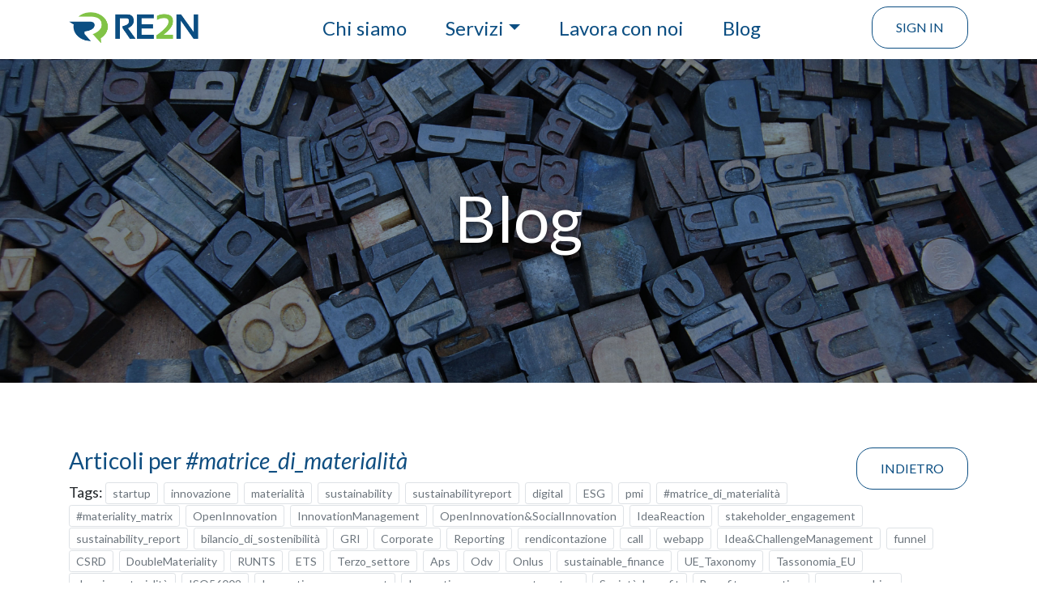

--- FILE ---
content_type: text/html; charset=utf-8
request_url: http://re2n.com/blogs/post_tagged_by/%23matrice_di_materialit%C3%A0
body_size: 6197
content:
<!DOCTYPE html>
<html>
  <head>

  <meta name="viewport" content="width=device-width, initial-scale=1.0">
  <meta http-equiv="X-UA-Compatible" content="IE=edge" />
  <meta charset="UTF-8">
  <meta content="width=device-width, initial-scale=1" name="viewport" />
  <meta name="title" content="RE-TUNING BUSINESS AND COMMUNITIES">
  <meta name="description" content='In Re2n ogni giorno immaginiamo nuovi percorsi per \"ri-sintonizzare\" le aziende e le comunità e aiutarle a divenire sempre più sostenibili e innovative grazie a tool e soluzioni digitali che rafforzano il coinvolgimento degli stakeholder, abilitano l’innovazione sostenibile e misurano gli impatti generati.'>
  <meta name="keywords" content="Digital solution innovazione sostenibile sostenibilità reporting stakeholder engagement ecosistemi">
  <meta name="author" content="Re2n">
  <meta name="copyright" content="Re2n">
  <meta http-equiv="Reply-to" content="info@re2n.com">
  <meta http-equiv="content-language" content="IT">
  <meta http-equiv="Content-Type" content="text/html; iso-8859-1">
  <meta name="robots" content="INDEX,FOLLOW">
  <meta name="creation_Date" content="01/28/2020">
  <meta name="revisit-after" content="7 days">
  <meta name="facebook-domain-verification" content="b3icr7b7jythx4egs35gjoy1aqzsn5" />  
  <meta content="authenticity_token" name="csrf-param" />
<meta content="96hCTn8OgpnQJCj6V7Nvdohldi/zaSvg+y+ejZDumlQ=" name="csrf-token" />
  <title>Re2n</title>

  <link 
    rel="stylesheet" 
    href="https://stackpath.bootstrapcdn.com/bootstrap/4.4.1/css/bootstrap.min.css" 
    integrity="sha384-Vkoo8x4CGsO3+Hhxv8T/Q5PaXtkKtu6ug5TOeNV6gBiFeWPGFN9MuhOf23Q9Ifjh" 
    crossorigin="anonymous">
  
  <link 
    rel="stylesheet" 
    href="https://afeld.github.io/emoji-css/emoji.css">


  <link href="https://fonts.googleapis.com/css?family=Lato:300,400,700,300italic,400italic,700italic" rel="stylesheet" type="text/css">
  <link href="/landing/css/landing-page.min.css" rel="stylesheet">
  <link href="/landing/vendor/simple-line-icons/css/simple-line-icons.css" rel="stylesheet" type="text/css">
  <link rel="stylesheet" type="text/css" media="screen" href="/layout/css/tim/select2.css">

  <link rel="stylesheet" href="https://cdnjs.cloudflare.com/ajax/libs/font-awesome/5.15.2/css/all.min.css" integrity="sha512-HK5fgLBL+xu6dm/Ii3z4xhlSUyZgTT9tuc/hSrtw6uzJOvgRr2a9jyxxT1ely+B+xFAmJKVSTbpM/CuL7qxO8w==" crossorigin="anonymous" />
  <link rel="stylesheet" type="text/css" media="screen" href="/layout/css/re2n/social-share-button.css">  
  <link rel="stylesheet" type="text/css" media="screen" href="/layout/css/re2n/blog.css">
  
  <script type="text/javascript">
//<![CDATA[
window.gon={};gon.users_base_url="http://users.re2n.com";
//]]>
</script>


  <script>
    (function(i,s,o,g,r,a,m){i['GoogleAnalyticsObject']=r;i[r]=i[r]||function(){
    (i[r].q=i[r].q||[]).push(arguments)},i[r].l=1*new Date();a=s.createElement(o),
    m=s.getElementsByTagName(o)[0];a.async=1;a.src=g;m.parentNode.insertBefore(a,m)
    })(window,document,'script','//www.google-analytics.com/analytics.js','ga');

    ga('create', 'UA-68705639-1', 'auto');
    ga('send', 'pageview');

  </script>

  <!-- Meta Pixel Code -->
  <script>
    !function(f,b,e,v,n,t,s)
    {if(f.fbq)return;n=f.fbq=function(){n.callMethod?
    n.callMethod.apply(n,arguments):n.queue.push(arguments)};
    if(!f._fbq)f._fbq=n;n.push=n;n.loaded=!0;n.version='2.0';
    n.queue=[];t=b.createElement(e);t.async=!0;
    t.src=v;s=b.getElementsByTagName(e)[0];
    s.parentNode.insertBefore(t,s)}(window, document,'script',
    'https://connect.facebook.net/en_US/fbevents.js');
    fbq('init', '958100244834265');
    fbq('track', 'PageView');
  </script>
  <noscript><img height="1" width="1" style="display:none"
  src="https://www.facebook.com/tr?id=958100244834265&ev=PageView&noscript=1"
  /></noscript>
  <!-- End Meta Pixel Code -->

  <script
    src="https://code.jquery.com/jquery-3.4.1.min.js"
    integrity="sha256-CSXorXvZcTkaix6Yvo6HppcZGetbYMGWSFlBw8HfCJo="
    crossorigin="anonymous">
  </script>
  <script src="https://cdnjs.cloudflare.com/ajax/libs/jquery-ujs/1.2.2/rails.min.js" integrity="sha256-BbyWhCn0G+F6xbWJ2pcI5LnnpsnpSzyjJNVtl7ABp+M=" crossorigin="anonymous"></script>
  
  <script
    src="https://cdn.jsdelivr.net/npm/popper.js@1.16.0/dist/umd/popper.min.js" 
    integrity="sha384-Q6E9RHvbIyZFJoft+2mJbHaEWldlvI9IOYy5n3zV9zzTtmI3UksdQRVvoxMfooAo" 
    crossorigin="anonymous">
  </script>
  
  <script 
    src="https://stackpath.bootstrapcdn.com/bootstrap/4.4.1/js/bootstrap.min.js" 
    integrity="sha384-wfSDF2E50Y2D1uUdj0O3uMBJnjuUD4Ih7YwaYd1iqfktj0Uod8GCExl3Og8ifwB6" 
    crossorigin="anonymous">
  </script>
  
  <script
    src="https://code.jquery.com/ui/1.12.1/jquery-ui.min.js"
    integrity="sha256-VazP97ZCwtekAsvgPBSUwPFKdrwD3unUfSGVYrahUqU="
    crossorigin="anonymous">
  </script>

  <script src="https://cdnjs.cloudflare.com/ajax/libs/font-awesome/5.15.2/js/all.min.js" integrity="sha512-UwcC/iaz5ziHX7V6LjSKaXgCuRRqbTp1QHpbOJ4l1nw2/boCfZ2KlFIqBUA/uRVF0onbREnY9do8rM/uT/ilqw==" crossorigin="anonymous"></script>

  <script type="text/javascript">
    var _iub = _iub || [];
    _iub.csConfiguration = {
      lang: "it",
      siteId: 1783447, //use your siteId
      cookiePolicyId: 15215773, //use your cookiePolicyId
      cookiePolicyUrl: '/cookie',
      cookiePolicyInOtherWindow : false,
      consentOnScroll: false,
      gdprAppliesGlobally: false,
      countryDetection: true,
      logLevel: 'debug',
      banner: {
        "position": "float-bottom-center",
        "acceptButtonDisplay": true,
        "customizeButtonDisplay": false
      },
    };
  </script>




  <script type="text/javascript" src="//cdn.iubenda.com/cs/iubenda_cs.js" charset="UTF-8" async></script>

  <script src="/layout/js/tim/select2.js"></script>
  <script src="https://cdn.ckeditor.com/4.15.0/full/ckeditor.js"></script>
  <script src="/assets/application_re2n-b9aa83b947b56c1dcb4ee5b1f5796a30.js"></script>
</head>



		<!-- Navigation -->
<nav class="navbar navbar-expand-lg navbar-light fixed-top bg-white">
  <div class="container">
    <a class="navbar-brand" href="/">
      <img class="" src="/landing/re2n_logo/re2n_logo.png" alt="re2n" style="width: 160px;" />
    </a>
    <button class="navbar-toggler border-0" type="button" data-toggle="collapse" data-target="#navbarNav"
      aria-controls="navbarNav" aria-expanded="false" aria-label="Toggle navigation">
      <span class="navbar-toggler-icon"></span>
    </button>
    <div class="collapse navbar-collapse" id="navbarNav">
      <ul class="navbar-nav ml-auto">
        <li class="nav-item"><a class="nav-link" href="/welcome#chi-siamo">Chi siamo</a></li>
        <li class="nav-item dropdown">
          <a class="nav-link dropdown-toggle" id="navbardrop" type="button" data-toggle="dropdown">Servizi</a>
          <div class="dropdown-menu border-0 shadow-sm">
            <a class="dropdown-item" href="/digital-solution">Digital Materiality Assessment</a>
            <a class="dropdown-item" href="/stakeholder-management">Continuous Stakeholder Engagement</a>
            <a class="dropdown-item" href="/reporting-sostenibilita">Reporting di sostenibilità</a>
            <a class="dropdown-item" href="/open-innovation">Idea e Challenge Management</a>
            <a class="dropdown-item" href="/innovation-ecosystem">Innovation Ecosystem</a>
          </div>
        </li>
        <li class="nav-item">
          <a class="nav-link" href="/job">Lavora con noi</a>
        </li>
        <li class="nav-item">
          <a class="nav-link" href="/blogs">Blog</a>
        </li>
      <!-- social -->
        <!-- <div class="d-none">
        <li class="list-inline-item"><a href="https://www.facebook.com/re2nsrl" class="nav-link" target="_blank"><i class="fab fa-facebook-f fa-fw"></i></a></li>
        <li class="list-inline-item"><a href="https://twitter.com/re2n_info" class="nav-link" target="_blank"><i class="fab fa-twitter fa-fw"></i></a></li>
        <li class="list-inline-item mr-3"><a href="https://www.linkedin.com/company/re2n-srl/?originalSubdomain=it" class="nav-link" target="_blank"><i class="fab fa-linkedin-in fa-fw"></i></a></li> 
        <div> -->
      <!-- end social -->
      </ul>
      <div class="ml-auto py-2 py-md-0">
      <a class="btn btn-outline-primary" href="/users/auth/orbita">Sign In</a>
    </div>
    </div>
  </div>
</nav>

  <body>
    <div class="jumbotron text-white jumbotron-image  align-items-center d-flex" style="background-image: url('../../landing/img/blog.jpg');">
  <div class="container text-center">
    <h1 class="">Blog</h1>
  </div>
</div>

<section class="section">
  <div class="container py-5">
    <h3>Articoli per <i>#matrice_di_materialità</i>
      <a class="btn btn-outline-primary float-right" href="/blogs">Indietro</a>
    </h3>


    <div class="">
      Tags:
      <a href="/blogs/post_tagged_by/startup"><span class="border btn-sm mr-1 mt-1 btn-outline-secondary">startup</span>
      </a>
      <a href="/blogs/post_tagged_by/innovazione"><span class="border btn-sm mr-1 mt-1 btn-outline-secondary">innovazione</span>
      </a>
      <a href="/blogs/post_tagged_by/materialit%C3%A0"><span class="border btn-sm mr-1 mt-1 btn-outline-secondary">materialità</span>
      </a>
      <a href="/blogs/post_tagged_by/sustainability"><span class="border btn-sm mr-1 mt-1 btn-outline-secondary">sustainability</span>
      </a>
      <a href="/blogs/post_tagged_by/sustainabilityreport"><span class="border btn-sm mr-1 mt-1 btn-outline-secondary">sustainabilityreport</span>
      </a>
      <a href="/blogs/post_tagged_by/digital"><span class="border btn-sm mr-1 mt-1 btn-outline-secondary">digital</span>
      </a>
      <a href="/blogs/post_tagged_by/ESG"><span class="border btn-sm mr-1 mt-1 btn-outline-secondary">ESG</span>
      </a>
      <a href="/blogs/post_tagged_by/pmi"><span class="border btn-sm mr-1 mt-1 btn-outline-secondary">pmi</span>
      </a>
      <a href="/blogs/post_tagged_by/%23matrice_di_materialit%C3%A0"><span class="border btn-sm mr-1 mt-1 btn-outline-secondary">#matrice_di_materialità</span>
      </a>
      <a href="/blogs/post_tagged_by/%23materiality_matrix"><span class="border btn-sm mr-1 mt-1 btn-outline-secondary">#materiality_matrix</span>
      </a>
      <a href="/blogs/post_tagged_by/OpenInnovation"><span class="border btn-sm mr-1 mt-1 btn-outline-secondary">OpenInnovation</span>
      </a>
      <a href="/blogs/post_tagged_by/InnovationManagement"><span class="border btn-sm mr-1 mt-1 btn-outline-secondary">InnovationManagement</span>
      </a>
      <a href="/blogs/post_tagged_by/OpenInnovation&amp;SocialInnovation"><span class="border btn-sm mr-1 mt-1 btn-outline-secondary">OpenInnovation&amp;SocialInnovation</span>
      </a>
      <a href="/blogs/post_tagged_by/IdeaReaction"><span class="border btn-sm mr-1 mt-1 btn-outline-secondary">IdeaReaction</span>
      </a>
      <a href="/blogs/post_tagged_by/stakeholder_engagement"><span class="border btn-sm mr-1 mt-1 btn-outline-secondary">stakeholder_engagement</span>
      </a>
      <a href="/blogs/post_tagged_by/sustainability_report"><span class="border btn-sm mr-1 mt-1 btn-outline-secondary">sustainability_report</span>
      </a>
      <a href="/blogs/post_tagged_by/bilancio_di_sostenibilit%C3%A0"><span class="border btn-sm mr-1 mt-1 btn-outline-secondary">bilancio_di_sostenibilità</span>
      </a>
      <a href="/blogs/post_tagged_by/GRI"><span class="border btn-sm mr-1 mt-1 btn-outline-secondary">GRI</span>
      </a>
      <a href="/blogs/post_tagged_by/Corporate"><span class="border btn-sm mr-1 mt-1 btn-outline-secondary">Corporate</span>
      </a>
      <a href="/blogs/post_tagged_by/Reporting"><span class="border btn-sm mr-1 mt-1 btn-outline-secondary">Reporting</span>
      </a>
      <a href="/blogs/post_tagged_by/rendicontazione"><span class="border btn-sm mr-1 mt-1 btn-outline-secondary">rendicontazione</span>
      </a>
      <a href="/blogs/post_tagged_by/call"><span class="border btn-sm mr-1 mt-1 btn-outline-secondary">call</span>
      </a>
      <a href="/blogs/post_tagged_by/webapp"><span class="border btn-sm mr-1 mt-1 btn-outline-secondary">webapp</span>
      </a>
      <a href="/blogs/post_tagged_by/Idea&amp;ChallengeManagement"><span class="border btn-sm mr-1 mt-1 btn-outline-secondary">Idea&amp;ChallengeManagement</span>
      </a>
      <a href="/blogs/post_tagged_by/funnel"><span class="border btn-sm mr-1 mt-1 btn-outline-secondary">funnel</span>
      </a>
      <a href="/blogs/post_tagged_by/CSRD"><span class="border btn-sm mr-1 mt-1 btn-outline-secondary">CSRD</span>
      </a>
      <a href="/blogs/post_tagged_by/DoubleMateriality"><span class="border btn-sm mr-1 mt-1 btn-outline-secondary">DoubleMateriality</span>
      </a>
      <a href="/blogs/post_tagged_by/RUNTS"><span class="border btn-sm mr-1 mt-1 btn-outline-secondary">RUNTS</span>
      </a>
      <a href="/blogs/post_tagged_by/ETS"><span class="border btn-sm mr-1 mt-1 btn-outline-secondary">ETS</span>
      </a>
      <a href="/blogs/post_tagged_by/Terzo_settore"><span class="border btn-sm mr-1 mt-1 btn-outline-secondary">Terzo_settore</span>
      </a>
      <a href="/blogs/post_tagged_by/Aps"><span class="border btn-sm mr-1 mt-1 btn-outline-secondary">Aps</span>
      </a>
      <a href="/blogs/post_tagged_by/Odv"><span class="border btn-sm mr-1 mt-1 btn-outline-secondary">Odv</span>
      </a>
      <a href="/blogs/post_tagged_by/Onlus"><span class="border btn-sm mr-1 mt-1 btn-outline-secondary">Onlus</span>
      </a>
      <a href="/blogs/post_tagged_by/sustainable_finance"><span class="border btn-sm mr-1 mt-1 btn-outline-secondary">sustainable_finance</span>
      </a>
      <a href="/blogs/post_tagged_by/UE_Taxonomy"><span class="border btn-sm mr-1 mt-1 btn-outline-secondary">UE_Taxonomy</span>
      </a>
      <a href="/blogs/post_tagged_by/Tassonomia_EU"><span class="border btn-sm mr-1 mt-1 btn-outline-secondary">Tassonomia_EU</span>
      </a>
      <a href="/blogs/post_tagged_by/doppia_materialit%C3%A0"><span class="border btn-sm mr-1 mt-1 btn-outline-secondary">doppia_materialità</span>
      </a>
      <a href="/blogs/post_tagged_by/ISO56002"><span class="border btn-sm mr-1 mt-1 btn-outline-secondary">ISO56002</span>
      </a>
      <a href="/blogs/post_tagged_by/Innovation_management"><span class="border btn-sm mr-1 mt-1 btn-outline-secondary">Innovation_management</span>
      </a>
      <a href="/blogs/post_tagged_by/Innovation_mamagement_system"><span class="border btn-sm mr-1 mt-1 btn-outline-secondary">Innovation_mamagement_system</span>
      </a>
      <a href="/blogs/post_tagged_by/Societ%C3%A0_benefit"><span class="border btn-sm mr-1 mt-1 btn-outline-secondary">Società_benefit</span>
      </a>
      <a href="/blogs/post_tagged_by/Benefit_corporation"><span class="border btn-sm mr-1 mt-1 btn-outline-secondary">Benefit_corporation</span>
      </a>
      <a href="/blogs/post_tagged_by/greenwashing"><span class="border btn-sm mr-1 mt-1 btn-outline-secondary">greenwashing</span>
      </a>
      <a href="/blogs/post_tagged_by/governance"><span class="border btn-sm mr-1 mt-1 btn-outline-secondary">governance</span>
      </a>
      <a href="/blogs/post_tagged_by/DnF"><span class="border btn-sm mr-1 mt-1 btn-outline-secondary">DnF</span>
      </a>
      <a href="/blogs/post_tagged_by/ESRS"><span class="border btn-sm mr-1 mt-1 btn-outline-secondary">ESRS</span>
      </a>
      <a href="/blogs/post_tagged_by/EFRAG"><span class="border btn-sm mr-1 mt-1 btn-outline-secondary">EFRAG</span>
      </a>
    </div>

    <!-- <div class="col-12 px-0 d-none">
      <a href="javascript:void(0);" id="filter" aria-hidden="true">Mostra Filtri</a>
    </div>
    <div class="accordian-body collapse multi-collapse" id="show_filter"> 
      <div class="row">
        <div class="col-12">
            <a href=""><span class="badge badge-pill badge-danger"></span></a>
        </div>

      </div>
    </div> -->
  </div>
</section>

<section class="section">
  <div class="container my-2 py-2">
    <div class="row">
      <div class="col-xs-12 col-sm-4 pb-3 dim">
        <div class="card" style="width:400px">
          <a href="/blogs/1">
            <img class="card-img-top" src="/system/blogs/post_images/000/000/001/original/jametlene-reskp-3Dtu6_XfqIk-unsplash.jpg?1613125203" alt="Card image">
            <div class="card-body">
              <h4 class="card-title">Quando si può definire efficace l’analisi di mater...</h4>
              <div class="divider-verde my-3"></div>
              <span class="btn-sm badge-primary">Sostenibilità</span>
              <p class="card-text"><p><p><span><span>In accordo con i pi&ugrave; importanti standard di settor...</p>
            </div>
          </a>
        </div>
      </div>
    </div>
  </div>
</section>


<style type="text/css">


  .dim {
    display: flex;
    flex:1 0 auto;
  }

</style>







<script type="text/javascript">
  $('#filter').on('click', function (e) {
    if ($('#show_filter').is(":visible")){
      $('#show_filter').hide();
      $('#filter').html("Mostra Filtri")
    }else{
      $('#show_filter').show();
      $('#filter').html("Nascondi Filtri")
    }
  })
</script>
    
    
    <!-- Footer -->

<footer class="footer text-white" style="background: url(/landing/img/re2n_footer-BG.jpg);background-size: cover;">
  <div class="container p-5">
    <div class="row pb-4">

      <!-- LOGO -->
      <div class="col-md-8">
        <a class="text-center text-md-left col-12" href="#">
          <img class="logo3 mb-5" src="/landing/re2n_logo/re2n_logo_bicolor.png" alt="re2n" style="width: 200px;" />
        </a>

        <div class="row">
          <!-- BLOCCO INFO -->
          <div class="col-md-6">
            <div class="d-flex"><i class="fas fa-map-marker-alt fa-2x pr-2"></i> <p>Sede Legale:<br> via Alfredo Protti 10, Bologna</p></div>
            <div class="d-flex"><i class="fas fa-map-marker-alt fa-2x pr-2"></i> <p>Sede Operativa: <br>via Fioravanti 27 c/o TSH, Bologna</p></div>
          </div>
          <div class="col-md-6 text-center text-md-left my-3 my-md-0" style="
          display: flex;
          flex-direction: column;
          justify-content: space-around;
          ">
          <p><a href="mailto:info@re2n.com" class="text-white py-2"><img src="/landing/img/Pacchetto/icone/Icona_mail.svg" class="img-fluid mr-2" width="36px">info@re2n.com</a></p>
          <p><img src="/landing/img/Pacchetto/icone/mobile.svg" class="img-fluid ml-1 mr-3" width="26px">051 - 5877953</p>
        </div>
      </div>
    </div>



    <div class="col-md-4">
      <!-- BLOCCO SOCIAL -->
      <div class="text-center text-md-left mb-5 justify-content-around d-flex">
        <li class="list-inline-item">
          <a href="https://www.facebook.com/re2nsrl" class="p-0 nav-link rounded-circle btn-outline-light btn" target="_blank">
            <i class="fab fa-facebook-f m-auto fa-2x"></i>
          </a>
        </li>
        <li class="list-inline-item">
          <a href="https://twitter.com/re2n_info" class="p-0 nav-link rounded-circle btn-outline-light btn" target="_blank">
            <i class="fab fa-twitter m-auto fa-2x"></i>
          </a>
        </li>
        <li class="list-inline-item">
          <a href="https://www.linkedin.com/company/re2n-srl/?originalSubdomain=it" class="p-0 nav-link rounded-circle btn-outline-light btn" target="_blank">
            <i class="fab fa-linkedin-in m-auto fa-2x"></i>
          </a>
        </li>
      </div>
      <div class="text-center text-md-left">
        <p>&copy; Re2n 2026. All Rights Reserved.
          <br>P.IVA - 03309641201</p>
        <a class="text-white" href="/new_tos">Term of service</a>
        <br>
        <a class="text-white" href="/new_privacy">Privacy</a>
      </div>

    </div>





  </div>
</div>
</footer>

<style type="text/css">
  .rounded-circle {
    border-color: #fff;
  }
  a.nav-link.rounded-circle.btn-outline-light.btn {
    width: 65px;
    height: 65px;
    align-items: center;
    display: flex;
  }

</style>
  </body>
</html>


--- FILE ---
content_type: text/css
request_url: http://re2n.com/landing/css/landing-page.min.css
body_size: 12220
content:
/*!
 * Start Bootstrap - Landing Page v5.0.7 (https://startbootstrap.com/template-overviews/landing-page)
 * Copyright 2013-2019 Start Bootstrap
 * Licensed under MIT (https://github.com/BlackrockDigital/startbootstrap-landing-page/blob/master/LICENSE)
 */

 body {
   font-family: Lato, 'Helvetica Neue', Helvetica, Arial, sans-serif;
   font-size: 18px;
   line-height: 1.56;
 }

 b {
  color: #0b4e82;
}

h1,
h2,
h3,
h4,
h5,
h6 {
	font-family: Lato, 'Helvetica Neue', Helvetica, Arial, sans-serif;
	/*font-weight: 700*/
  color: #0F4E81;
}

h1 {
  font: normal normal normal 80px/96px /*7vw*/ Lato;
  color: #fff;
  text-shadow: 0px 3px 6px #00000099;
  /*padding: 0 8rem;*/
}

h2 { 
  font: normal normal normal 40px/48px Lato;
  font-size: 2rem;
}



/*COLORI*/
/*blu*/
.text-primary, .btn-outline-primary {
  color: #0b4e82 !important;
  border-color: #0b4e82 !important;
}
.btn-primary {
  background-color: #0b4e82 !important;
  border-color: #0b4e82 !important;
}
.btn-outline-primary:hover {
  background-color: #0b4e82 !important;
  color: #fff !important;
}
a, .fa, .title {
  transition: 0.3s;
  color: #0b4e82;
}

/*verde*/
a:hover {
  color: #81c346;
  text-decoration: none;
}



/*menu*/

.dropdown-item.active, .dropdown-item:active {
  background-color: #81c346;
}

.dropdown-menu {
  background-color: #ffffffd9;
}

.btn-secondary {
  background-color: #81c346 !important;
  border-color: #81c346 !important;
}
.btn-outline-secondary:hover {
  background-color: #81c346 !important;
  color: #fff !important;
}

header.masthead {
	position: relative;
	background-color: #343a40;
	background-size: cover;
	padding-top: 8rem;
	padding-bottom: 8rem;
	background-attachment: fixed;
}

#navbar {
  transition: all .500s;
}
.navbar-light .navbar-nav .nav-link, .dropdown-item{
  color: #0b4e82;
}


.features-icons {
  padding-top: 7rem;
  padding-bottom: 7rem
}

.features-icons .features-icons-item {
  max-width: 20rem;
  margin-bottom: 30px;
  width: 100%;
}

.features-icons .features-icons-item .features-icons-icon {
  height: 7rem
}

.features-icons .features-icons-item .features-icons-icon i {
  font-size: 3.5rem
}


/*mouse scroll pagina landing */

/**, *:before, *:after {
  -moz-box-sizing: border-box; -webkit-box-sizing: border-box; box-sizing: border-box;
}*/


.mouse_scroll {
  display: block;
  margin: 0 auto;
  width: 34px;
  height: 100px;
  margin-top: 125px;
}


.m_scroll_arrows
{
  display: block;
  width: 5px;
  height: 5px;
  -ms-transform: rotate(45deg); /* IE 9 */
  -webkit-transform: rotate(45deg); /* Chrome, Safari, Opera */
  transform: rotate(45deg);

  border-right: 3px solid white;
  border-bottom: 3px solid white;
  margin: 0 0 3px 8px;

  width: 20px;
  height: 20px;
}


.unu
{
  margin-top: 1px;
  -webkit-animation: mouse-scroll 1s infinite;
  -moz-animation: mouse-scroll 1s infinite;
  animation: mouse-scroll 1s infinite;

}

.unu
{
  -webkit-animation-delay: .1s;
  -moz-animation-delay: .1s;
  -webkit-animation-direction: alternate;

  animation-direction: alternate;
  animation-delay: alternate;
}

.mouse {
  height: 54px;
  width: 34px;
  border-radius: 18px;
  transform: none;
  border: 3px solid white;
  top: 170px;
}

.wheel {
  height: 5px;
  width: 2px;
  display: block;
  margin: 8px auto;
  background: white;
  position: relative;

  height: 4px;
  width: 4px;
  border: 2px solid #fff;
  -webkit-border-radius: 8px;
  border-radius: 8px;
}

.wheel {
  -webkit-animation: mouse-wheel 0.6s linear infinite;
  -moz-animation: mouse-wheel 0.6s linear infinite;
  animation: mouse-wheel 0.6s linear infinite;
}

@-webkit-keyframes mouse-wheel{
 0% {
  opacity: 1;
  -webkit-transform: translateY(0);
  -ms-transform: translateY(0);
  transform: translateY(0);
}

100% {
  opacity: 0;
  -webkit-transform: translateY(6px);
  -ms-transform: translateY(6px);
  transform: translateY(6px);
}
}
@-moz-keyframes mouse-wheel {
  0% { top: 1px; }
  25% { top: 2px; }
  50% { top: 3px;}
  75% { top: 2px;}
  100% { top: 1px;}
}
@-o-keyframes mouse-wheel {

 0% { top: 1px; }
 25% { top: 2px; }
 50% { top: 3px;}
 75% { top: 2px;}
 100% { top: 1px;}
}
@keyframes mouse-wheel {

 0% { top: 1px; }
 25% { top: 2px; }
 50% { top: 3px;}
 75% { top: 2px;}
 100% { top: 1px;}
}

@-webkit-keyframes mouse-scroll {

  0%   { opacity: 0;}
  50%  { opacity: .5;}
  100% { opacity: 1;}
}
@-moz-keyframes mouse-scroll {

  0%   { opacity: 0; }
  50%  { opacity: .5; }
  100% { opacity: 1; }
}
@-o-keyframes mouse-scroll {

  0%   { opacity: 0; }
  50%  { opacity: .5; }
  100% { opacity: 1; }
}
@keyframes mouse-scroll {

  0%   { opacity: 0; }
  50%  { opacity: .5; }
  100% { opacity: 1; }
}


/*AGGIUNTA DANI*/
header.masthead.text-white.text-center:before {
  /*background: #14916f7a;*/
  position: absolute;
  content: '';
  height: 100%;
  width: 100%;
  top: 0;
  left: 0;
}
header.masthead.text-white.text-center:before, header.masthead, header.masthead .overlay{
	box-shadow: inset 0px -90px 50px -49px #ffffff;
}

.foglia {
  border-radius: 0 50px;
  height: 5px;
  width: 40px;
  background-color: #81c346;
  margin: 0 auto;
  margin-bottom: 15px; 
}

.btn-circle {
  width: 45px;
  height: 45px;
  line-height: 45px;
  text-align: center;
  padding: 0;
  border-radius: 50%;
  border-color: #81c346;
}

.card-footer {
  padding: 1.75rem 1.25rem;
}

.logo2 {
  opacity: 0;
}

.logo3 {
  width: 100%;
}

#clienti .card .logo3 {
 filter: grayscale(100%);
 opacity: 0.8;
}
#clienti .card .logo3:hover {
  transition: 0.3s;  
  filter: grayscale(0%);
  opacity: 1;
}

#cosa-facciamo .card-deck .card {
  margin-bottom: 15px;
  min-height: 90px;
}

/*.call-to-action:before {
  position: absolute;
  top: 0;
  left: 0;
  width: 100%;
  height: 100%;
  color: #FFF;
  content: '';
  background: #0b4e8280 /*#242424a8 #24242475;
  }*/

  html {
    scroll-behavior: smooth;
  }

  .cosa-facciamo a:hover, .cosa-facciamo input:hover {
    transform: scale(1.05);
    text-decoration: none;
    box-shadow: 0 .5rem 1rem rgba(0,0,0,.15);
    /*background-color: #fffff8a1 #fff;*/
    border-radius: 0 15px;
    z-index: 1;
    color: white ;
    transition: all 200ms linear;
    /*background: #63b567;
    border-color: #63b567;*/
    color: #fff !important;
  }

  .open-innovation .card-body a:hover {
    color: #fff;
    background-color: #3f67b5;
    transform: scale(1.05);
    text-decoration: none;
    box-shadow: 0 .5rem 1rem rgba(0,0,0,.15);
    /*background-color: #fffff8a1 #fff;*/
    border-radius: 0 15px;
    z-index: 1;
    color: white ;
    transition: all 100ms linear;    
  }
  .opacity:before {
    height: 100%;
    width: 100%;
    background-color: #ffffffcf;
    content: '';
    top: 0;
    left: 0;
    position: absolute;
    transition: 5s;
  }

  /*animation element*/

  .animation-element {
    opacity: 0;
    position: relative;
  }
  /*animation element sliding left*/

  .animation-element.slide-left {
    opacity: 0;
    -moz-transition: all 500ms linear;
    -webkit-transition: all 500ms linear;
    -o-transition: all 500ms linear;
    transition: all 500ms linear;
    -moz-transform: translate3d(-100px, 0px, 0px);
    -webkit-transform: translate3d(-100px, 0px, 0px);
    -o-transform: translate(-100px, 0px);
    -ms-transform: translate(-100px, 0px);
    transform: translate3d(-100px, 0px, 0px);
  }

  .animation-element.slide-left.in-view {
    opacity: 1;
    -moz-transform: translate3d(0px, 0px, 0px);
    -webkit-transform: translate3d(0px, 0px, 0px);
    -o-transform: translate(0px, 0px);
    -ms-transform: translate(0px, 0px);
    transform: translate3d(0px, 0px, 0px);
  }
  .overlay {
   position: absolute;
   /*background-color: #fff;*/
   height: 100%;
   width: 100%;
   top: 0;
   left: 0;
   opacity: .75;
 }

 .card-img-overlay {
  background-color: rgb(0 0 0 / 0.5);
}

header h1 {
 font-size: 2rem
}

.showcase .showcase-text {
 padding: 3rem
}

.showcase-img {
 background-size: cover /*100%*/;
 background-position: center;
}

/* .call-to-action {
  position: relative;
  background-color: #343a40;
  background: url(../img/mare.jpg) no-repeat center center;
  background-size: 100%;
  padding-top: 7rem;
  padding-bottom: 7rem;
  background-attachment: fixed;

  width: 100%;
  object-fit: cover;
  background-size: cover;
  background-position: top;
}
*/
.call-to-action .overlay {
  position: absolute;
  background-color: #212529;
  height: 100%;
  width: 100%;
  top: 0;
  left: 0;
  opacity: .3
}

.jumbotron-image {
  background-position: center center;
  background-repeat: no-repeat;
  background-size: cover;
}

.jumbotron {
  min-height: 400px;
  margin-top: 73px;
  background-size: cover;
  border-radius: 0;
}

footer.footer {
  padding-top: 4rem;
  padding-bottom: 4rem
}

footer a {
  transition: 0.3s;
  color: #9E9E9E;
}

/*NUOVE CLASSI -----------------*/

.sfondo-sezioni {
  /*background: url(img/doppio.jpg);*/
  background-size: cover;
  background-position: center;
  min-height: 100%;
  align-items: center;
  display: flex;
  padding: 5rem 2rem;
  /*margin:179px 0;*/
}

.fascia {
  margin:179px 0 96px;
  padding: 5rem;
  background-size: cover;
  color: #fff;
}

.webapp {
  padding: 95px;
}

.divider {
  height: 5px;
  width: 200px;
  background-color: grey;
  /*margin: 20px 0 50px;*/
  margin: 40px auto 80px;
}

.divider-verde {
  height: 2px;
  width: 200px;
  background-color: #81c346;
  margin: 24px 0;
}

/* ---------------------NUOVA GRAFICA 2020 ----------------------*/
.form-control {
  border: 2px solid #BDBDBD;
  border-radius: 0.7rem;
}
.divider {
  height: 2px;
  background-color: #0b4e82;
}
.bg-blu {
  background: #0b4e82;
}

.btn {
  border-radius: 20px;
  text-transform: uppercase;
  padding: 13px 1.8rem; 
}

.shadow-lg {
  box-shadow: 0px 8px 66px #00000029 !important;
}

.shadow-img {
  filter: drop-shadow(0px 20px 66px  #00000040);
}

.navbar-expand-lg .navbar-nav .nav-link {
  padding-right: 1.5rem;
  padding-left: 1.5rem;
}

.navbar a.nav-link {
  font: normal normal normal 24px/29px Lato;
}

@media (max-width: 1024px) {
  .navbar a.nav-link {
  font: normal normal normal 20px/24px Lato;
}
.navbar-expand-lg .navbar-nav .nav-link {
    padding-right: 0.5rem;
    padding-left: 0.5rem;
}
}


.sezioni-sfasate .card-body {
  padding: 10%
}
.sezioni-sfasate .card img {
  width: 90%;
}
.sezioni-sfasate .card {
  margin-bottom: 6rem;
  border:0;
}

.pallino {
  background: #0f4e81;
  width: 15px;
  height: 15px;
  border-radius: 50%;
  box-shadow: 0px 0px 0px 2px #80C144;
  border: 3px solid #fff;
  float: left;
  margin: 7px 7px 1% 0;
}

ul.pallini li {
  display: flex;
  align-items: start;
  margin: 24px 0px 0 0;
}
ul.pallini span {
  padding: 5px 0 0 8px;
}


/*MEDIA QUERY*/


@media (min-width: 576px) {
  .modal-dialog {
    max-width: 800px;
  }
}

@media (min-width:768px) {
  header.masthead {
    padding-top: 15rem;
    padding-bottom: 15rem
  }
  header h1 {
    font-size: 3rem
  }

  .overlay {
    opacity: .65;
  }
  .showcase .showcase-text {
    padding: 7rem
  }  

  .scrolled {
    transition: all 500ms linear;
    color: #0b4e82 !important;
    background-color: #fff;
  }

  .scrolled .nav-link,.scrolled #navbarNav i{
    transition: all 500ms linear;
    color: #0b4e82 !important;
    /*background-color: #fff;*/
  }
  .sezioni-sfasate .card img {
    width: 90%;
    margin-top: -40px;
    margin-bottom: 40px;
  }
}

@media (max-width:768px) {

  .fixed-top {
    background-color: #fff !important;
  }
  .fixed-top .navbar-light .navbar-nav .nav-link, #navbarNav i{
    color: #0b4e82 !important;
  }

  .logo2 {
    opacity: 2 !important;
  }
  .logo {
    opacity: -3 !important;
  }

  .fascia {
    padding: 3rem 0;
  }
  .webapp {
    padding: 50px;
  }
  .sezioni-sfasate .card {
    box-shadow: none !important;
  }
  h1 {
    font: normal normal normal 40px/48px Lato;
  }
}

.privacy-box {
  background-color: #FFF;
  border: thin solid #CCC;
  height: 130px;
  overflow: auto;
  /*margin: 20px 0px;*/
  float: none;
  text-align: left;
  word-wrap: break-word;
  /*font-weight: normal;*/
  padding: 10px;
  color: #999;
  font-size: 13px;
  /*line-height: 16px;*/
}

._form-branding {
    display: none;
}

._form ._checkbox-radio label {
    display: inline;
    padding: 5px;
}

--- FILE ---
content_type: text/css
request_url: http://re2n.com/layout/css/tim/select2.css
body_size: 15305
content:
/*
Version: 3.4.5 Timestamp: Mon Nov  4 08:22:42 PST 2013
*/
.select2-container {
  margin: 0;
  position: relative;
  display: inline-block;
  /* inline-block for ie7 */
  zoom: 1;
  *display: inline;
  vertical-align: middle;
}
.select2-container,
.select2-drop,
.select2-search,
.select2-search input {
  /*
    Force border-box so that % widths fit the parent
    container without overlap because of margin/padding.

    More Info : http://www.quirksmode.org/css/box.html
  */
  -webkit-box-sizing: border-box;
  /* webkit */
  -moz-box-sizing: border-box;
  /* firefox */
  box-sizing: border-box;
  /* css3 */
}
.select2-container .select2-choice {
  display: block;
  height: 32px;
  padding: 0 0 0 8px;
  overflow: hidden;
  position: relative;
  border: 1px solid #ccc;
  white-space: nowrap;
  line-height: 32px;
  color: #444;
  text-decoration: none;
  background-clip: padding-box;
  -webkit-touch-callout: none;
  -webkit-user-select: none;
  -moz-user-select: none;
  -ms-user-select: none;
  user-select: none;
  background-color: #fff;
}
.select2-container.select2-drop-above .select2-choice {
  border-bottom-color: #ccc;
}
.select2-container.select2-allowclear .select2-choice .select2-chosen {
  margin-right: 42px;
}
.select2-container .select2-choice > .select2-chosen {
  margin-right: 26px;
  display: block;
  overflow: hidden;
  white-space: nowrap;
  text-overflow: ellipsis;
}
.select2-container .select2-choice abbr {
  display: none;
  width: 12px;
  height: 12px;
  position: absolute;
  right: 24px;
  top: 8px;
  font-size: 1px;
  text-decoration: none;
  border: 0;
  /*background: url('@{base-url}/select2.png') right top no-repeat;*/
  cursor: pointer;
  outline: 0;
}
.select2-container.select2-allowclear .select2-choice abbr {
  display: inline-block;
}
.select2-container .select2-choice abbr:hover {
  /*background-position: right -11px;*/
  cursor: pointer;
}
.select2-drop-mask {
  border: 0;
  margin: 0;
  padding: 0;
  position: fixed;
  left: 0;
  top: 0;
  min-height: 100%;
  min-width: 100%;
  height: auto;
  width: auto;
  opacity: 0;
  z-index: 9998;
  /* styles required for IE to work */
  background: #fff;
  filter: alpha(opacity=0);
}
.select2-drop {
  margin-top: -1px;
  width: 100%;
  position: absolute;
  z-index: 9999;
  top: 100%;
  background: #fff;
  color: #000;
  border: 1px solid #ccc;
  border-top: 0;
  -webkit-box-shadow: 0 4px 5px rgba(0, 0, 0, 0.15);
  box-shadow: 0 4px 5px rgba(0, 0, 0, 0.15);
}
.select2-drop-auto-width {
  border-top: 1px solid #ccc;
  width: auto;
}
.select2-drop-auto-width .select2-search {
  padding-top: 4px;
}
.select2-drop.select2-drop-above {
  margin-bottom: 0px;
  border-top: 1px solid #5D98CC;
  border-top-width: 3px;
  border-bottom: 0;
  -webkit-box-shadow: 0 -4px 5px rgba(0, 0, 0, 0.15);
  box-shadow: 0 -4px 5px rgba(0, 0, 0, 0.15);
}
.select2-drop-active {
  border: 1px solid #5D98CC;
  border-top: none;
  border-bottom-width: 3px;
}
.select2-drop.select2-drop-above.select2-drop-active {
  border-top-width: 3px;
}
.select2-container .select2-choice .select2-arrow {
  display: inline-block;
  width: 34px;
  height: 100%;
  position: absolute;
  right: 0;
  top: 0;
  border-left: 1px solid #ccc;
  background-clip: padding-box;
  background: #eee;
}
.select2-container .select2-choice .select2-arrow b {
  display: block;
  width: 100%;
  height: 100%;
  display: inline-block;
  font-family: FontAwesome;
  font-style: normal;
  font-weight: normal;
  line-height: 1;
  -webkit-font-smoothing: antialiased;
  -moz-osx-font-smoothing: grayscale;
  position: relative;
  font-size: 14px;
}
.select2-container .select2-choice .select2-arrow b:before {
  content: "\f107";
  width: 100%;
  height: 100%;
  text-align: center;
  display: block;
}
.select2-search {
  display: inline-block;
  width: 100%;
  min-height: 26px;
  margin: 0;
  padding-left: 4px;
  padding-right: 4px;
  position: relative;
  z-index: 10000;
  white-space: nowrap;
}
.select2-search input {
  width: 100%;
  height: auto !important;
  min-height: 29px;
  padding: 6px 20px 5px 10px;
  margin: 0;
  outline: 0;
  font-family: sans-serif;
  font-size: 1em;
  border: 1px solid #aaa;
  -webkit-box-shadow: none;
  box-shadow: none;
  background: #fff;
  background: -webkit-gradient(linear, left bottom, left top, color-stop(0.85, #ffffff), color-stop(0.99, #eeeeee));
  background: -webkit-linear-gradient(center bottom, #ffffff 85%, #eeeeee 99%);
  background: -moz-linear-gradient(center bottom, #ffffff 85%, #eeeeee 99%);
  background: linear-gradient(top, #ffffff 85%, #eeeeee 99%);
}
.select2-search:before {
  display: inline-block;
  font-family: FontAwesome;
  font-style: normal;
  font-weight: normal;
  line-height: 1;
  -webkit-font-smoothing: antialiased;
  -moz-osx-font-smoothing: grayscale;
  position: absolute;
  content: "\f002";
  top: 25%;
  right: 10px;
  color: #686868 !important;
}
.select2-drop.select2-drop-above .select2-search input {
  margin-top: 4px;
}
.select2-drop.select2-drop-above .select2-search:before {
  top: 34%;
}
.select2-search input.select2-active {
  background: #ffffff url('../img/select2-spinner.gif') no-repeat 100%;
  background: url('../img/select2-spinner.gif') no-repeat 100%, -webkit-gradient(linear, left bottom, left top, color-stop(0.85, #ffffff), color-stop(0.99, #eeeeee));
  background: url('../img/select2-spinner.gif') no-repeat 100%, -webkit-linear-gradient(center bottom, #ffffff 85%, #eeeeee 99%);
  background: url('../img/select2-spinner.gif') no-repeat 100%, -moz-linear-gradient(center bottom, #ffffff 85%, #eeeeee 99%);
  background: url('../img/select2-spinner.gif') no-repeat 100%, linear-gradient(top, #ffffff 85%, #eeeeee 99%);
}
.select2-container-active .select2-choice,
.select2-container-active .select2-choices {
  border: 1px solid #5D98CC;
  outline: none;
}
.select2-dropdown-open .select2-choice {
  border-bottom-color: transparent;
  -webkit-box-shadow: 0 1px 0 #fff inset;
  box-shadow: 0 1px 0 #fff inset;
  border-bottom-left-radius: 0;
  border-bottom-right-radius: 0;
  background-color: #fff;
}
.select2-dropdown-open.select2-drop-above .select2-choice,
.select2-dropdown-open.select2-drop-above .select2-choices {
  border: 1px solid #5D98CC;
  border-top-color: transparent;
}
.select2-dropdown-open .select2-choice .select2-arrow {
  background: transparent;
  border-left: none;
  filter: none;
}
.select2-dropdown-open .select2-choice .select2-arrow b {
  background-position: -18px 1px;
}
/* results */
.select2-results {
  max-height: 200px;
  padding: 0 0 0 4px;
  margin: 4px 4px 4px 0;
  position: relative;
  overflow-x: hidden;
  overflow-y: auto;
  -webkit-tap-highlight-color: rgba(0, 0, 0, 0);
}
.select2-results ul.select2-result-sub {
  margin: 0;
  padding-left: 0;
}
.select2-results ul.select2-result-sub > li .select2-result-label {
  padding-left: 20px;
}
.select2-results ul.select2-result-sub ul.select2-result-sub > li .select2-result-label {
  padding-left: 40px;
}
.select2-results ul.select2-result-sub ul.select2-result-sub ul.select2-result-sub > li .select2-result-label {
  padding-left: 60px;
}
.select2-results ul.select2-result-sub ul.select2-result-sub ul.select2-result-sub ul.select2-result-sub > li .select2-result-label {
  padding-left: 80px;
}
.select2-results ul.select2-result-sub ul.select2-result-sub ul.select2-result-sub ul.select2-result-sub ul.select2-result-sub > li .select2-result-label {
  padding-left: 100px;
}
.select2-results ul.select2-result-sub ul.select2-result-sub ul.select2-result-sub ul.select2-result-sub ul.select2-result-sub ul.select2-result-sub > li .select2-result-label {
  padding-left: 110px;
}
.select2-results ul.select2-result-sub ul.select2-result-sub ul.select2-result-sub ul.select2-result-sub ul.select2-result-sub ul.select2-result-sub ul.select2-result-sub > li .select2-result-label {
  padding-left: 120px;
}
.select2-results li {
  list-style: none;
  display: list-item;
  background-image: none;
}
.select2-results li.select2-result-with-children > .select2-result-label {
  font-weight: bold;
}
.select2-results .select2-result-label {
  padding: 3px 7px 4px;
  margin: 0;
  cursor: pointer;
  min-height: 1em;
  -webkit-touch-callout: none;
  -webkit-user-select: none;
  -moz-user-select: none;
  -ms-user-select: none;
  user-select: none;
}
.select2-results .select2-highlighted {
  background: #3276b1;
  color: #fff;
}
.select2-results li em {
  background: #feffde;
  font-style: normal;
}
.select2-results .select2-highlighted em {
  background: transparent;
}
.select2-results .select2-highlighted ul {
  background: #fff;
  color: #000;
}
.select2-results .select2-no-results,
.select2-results .select2-searching,
.select2-results .select2-selection-limit {
  background: #f4f4f4;
  display: list-item;
  padding: 3px 5px;
}
.select2-no-results {
  padding-left: 20px;
}
.select2-no-results:before {
  display: inline-block;
  font-family: FontAwesome;
  font-style: normal;
  font-weight: normal;
  line-height: 1;
  -webkit-font-smoothing: antialiased;
  -moz-osx-font-smoothing: grayscale;
  content: "\f05a";
  margin-right: 5px;
}
/*
disabled look for disabled choices in the results dropdown
*/
.select2-results .select2-disabled.select2-highlighted {
  color: #666;
  background: #f4f4f4;
  display: list-item;
  cursor: default;
}
.select2-results .select2-disabled {
  background: #f4f4f4;
  display: list-item;
  cursor: default;
}
.select2-results .select2-selected {
  display: none;
}
.select2-more-results.select2-active {
  background: #f4f4f4 url('../img/select2-spinner.gif') no-repeat 100%;
}
.select2-more-results {
  background: #f4f4f4;
  display: list-item;
}
/* disabled styles */
.select2-container.select2-container-disabled .select2-choice {
  background-color: #f4f4f4;
  background-image: none;
  border: 1px solid #ddd;
  cursor: default;
}
.select2-container.select2-container-disabled .select2-choice .select2-arrow {
  background-color: #f4f4f4;
  background-image: none;
  border-left: 0;
}
.select2-container.select2-container-disabled .select2-choice abbr {
  display: none;
}
/* multiselect */
.select2-container-multi .select2-choices {
  height: auto !important;
  height: 1%;
  margin: 0;
  padding: 0;
  position: relative;
  border: 1px solid #ccc;
  cursor: text;
  overflow: hidden;
  background-color: #fff;
}
.select2-locked {
  padding: 3px 5px 3px 5px !important;
}
.select2-container-multi .select2-choices {
  min-height: 26px;
}
.select2-container-multi.select2-container-active .select2-choices {
  border: 1px solid #5D98CC;
  outline: none;
}
.select2-container-multi .select2-choices li {
  float: left;
  list-style: none;
}
.select2-container-multi .select2-choices .select2-search-field {
  margin: 0;
  padding: 0;
  white-space: nowrap;
}
.select2-container-multi .select2-choices .select2-search-field input {
  padding: 5px;
  margin: 1px 0;
  font-family: sans-serif;
  font-size: 100%;
  color: #666;
  outline: 0;
  border: 0;
  -webkit-box-shadow: none;
  box-shadow: none;
  background: transparent !important;
}
.select2-container-multi .select2-choices .select2-search-field input.select2-active {
  background: #ffffff url('../img/select2-spinner.gif') no-repeat 100% !important;
}
.select2-default {
  color: #999 !important;
}
.select2-container-multi .select2-choices .select2-search-choice {
  padding: 1px 28px 1px 8px;
  margin: 4px 0 3px 5px;
  position: relative;
  line-height: 18px;
  color: #fff;
  cursor: default;
  border: 1px solid #2a6395;
  -webkit-background-clip: padding-box;
  background-clip: padding-box;
  -webkit-touch-callout: none;
  -webkit-user-select: none;
  -khtml-user-select: none;
  -moz-user-select: none;
  -ms-user-select: none;
  user-select: none;
  background-color: #3276b1;
}
.select2-container-multi .select2-choices .select2-search-choice .select2-chosen {
  cursor: default;
}
.select2-container-multi .select2-choices .select2-search-choice-focus {
  opacity: .8;
}
.select2-search-choice-close {
  display: block;
  min-width: 21px;
  min-height: 20px;
  position: absolute;
  right: 3px;
  top: 3px;
  margin: 0;
  padding: 0;
  font-size: 15px;
  line-height: 12px;
  text-decoration: none!important;
  font-family: FontAwesome;
  font-style: normal;
  font-weight: normal;
  line-height: 1;
  -webkit-font-smoothing: antialiased;
  -moz-osx-font-smoothing: grayscale;
}
.select2-search-choice-close:before {
  color: #ffffff;
  content: '\f057';
}
.select2-container-multi .select2-search-choice-close {
  display: block;
  top: 0;
  right: 0;
  padding: 3px 4px 3px 6px;
}
.select2-container-multi .select2-search-choice-close:hover {
  background: rgba(0, 0, 0, 0.3);
}
/*
.select2-container-multi .select2-choices .select2-search-choice .select2-search-choice-close:hover {
  background-position: right -11px;
}
.select2-container-multi .select2-choices .select2-search-choice-focus .select2-search-choice-close {
    background-position: right -11px;
}*/
/* disabled styles */
.select2-container-multi.select2-container-disabled .select2-choices {
  background-color: #f4f4f4;
  background-image: none;
  border: 1px solid #ddd;
  cursor: default;
}
.select2-container-multi.select2-container-disabled .select2-choices .select2-search-choice {
  padding: 3px 5px;
  border: 1px solid #4a90cc;
  background-image: none;
  background-color: #86b4dd;
  cursor: not-allowed;
}
.select2-container-multi.select2-container-disabled .select2-choices .select2-search-choice .select2-search-choice-close {
  display: none;
  background: none;
}
/* end multiselect */
.select2-result-selectable .select2-match,
.select2-result-unselectable .select2-match {
  text-decoration: underline;
}
.select2-offscreen,
.select2-offscreen:focus {
  clip: rect(0 0 0 0) !important;
  width: 1px !important;
  height: 1px !important;
  border: 0 !important;
  margin: 0 !important;
  padding: 0 !important;
  overflow: hidden !important;
  position: absolute !important;
  outline: 0 !important;
  left: 0px !important;
  top: 0px !important;
}
.select2-display-none {
  display: none;
}
.select2-measure-scrollbar {
  position: absolute;
  top: -10000px;
  left: -10000px;
  width: 100px;
  height: 100px;
  overflow: scroll;
}
/*
 * ADJUSTMENTS
 */
.has-error .select2-choice,
.has-error .select2-container .select2-choice .select2-arrow,
.has-error .select2-container-multi .select2-choices {
  border-color: #b94a48;
}
.has-error .select2-container .select2-choice .select2-arrow {
  background: #f2dede;
  color: #b94a48;
}
.has-error .select2-dropdown-open .select2-choice {
  border-color: #5D98CC !important;
}
.select2-drop.select2-drop-above.select2-drop-active {
  margin-top: 2px;
}
.editable-input > .select2-container {
  min-width: 200px;
}



--- FILE ---
content_type: text/css
request_url: http://re2n.com/layout/css/re2n/social-share-button.css
body_size: 3142
content:
.social-share-button .ssb-icon {
  background-position: center center;
  background-repeat: no-repeat;
  background-size: 30px 30px;
  display: inline-block;
  height: 30px;
  width: 30px;
}

.social-share-button .ssb-twitter {
  background-image: url('/layout/img/social-share-button/twitter.svg');
}

.social-share-button .ssb-facebook {
  background-image: url('/layout/img/social-share-button/facebook.svg');
}

.social-share-button .ssb-google_bookmark {
  background-image: url('/layout/img/social-share-button/google_bookmark.svg');
}

.social-share-button .ssb-weibo {
  background-image: url('/layout/img/social-share-button/weibo.svg');
}

.social-share-button .ssb-qq {
  background-image: url('/layout/img/social-share-button/qq.svg');
}

.social-share-button .ssb-delicious {
  background-image: url('/layout/img/social-share-button/delicious.svg');
}

.social-share-button .ssb-linkedin {
  background-image: url('/layout/img/social-share-button/linkedin.svg');
}

.social-share-button .ssb-tumblr {
  background-image: url('/layout/img/social-share-button/tumblr.svg');
}

.social-share-button .ssb-pinterest {
  background-image: url('/layout/img/social-share-button/pinterest.svg');
}

.social-share-button .ssb-douban {
  background-image: url('/layout/img/social-share-button/douban.svg');
}

.social-share-button .ssb-wechat {
  background-image: url('/layout/img/social-share-button/wechat.svg');
}

.social-share-button .ssb-vkontakte {
  background-image: url('/layout/img/social-share-button/vkontakte.svg');
}

.social-share-button .ssb-odnoklassniki {
  background-image: url('/layout/img/social-share-button/odnoklassniki.svg');
}

.social-share-button .ssb-xing {
  background-image: url('/layout/img/social-share-button/xing.svg');
}

.social-share-button .ssb-email {
  background-image: url('/layout/img/social-share-button/email.svg');
}

.social-share-button .ssb-reddit {
  background-image: url('/layout/img/social-share-button/reddit.svg');
}

.social-share-button .ssb-hacker_news {
  background-image: url('/layout/img/social-share-button/hacker_news.svg');
}

.social-share-button .ssb-telegram {
  background-image: url('/layout/img/social-share-button/telegram.svg');
}

.social-share-button .ssb-whatsapp_app,
.social-share-button .ssb-whatsapp_web {
  background-image: url('/layout/img/social-share-button/whatsapp.svg');
}

.ss-wechat-dialog {
  width: 300px;
  position: fixed;
  background: #fff;
  padding: 15px;
  border-radius: 3px;
  box-shadow: 0 2px 15px rgba(0, 0, 0, 0.15);
  z-index: 11001;
  font-size: 14px;
  line-height: 1.2em;
}

.ss-wechat-dialog .wechat-popup-header {
  font-weight: bold;
}

.ss-wechat-dialog .wechat-dialog-qr {
  text-align: center;
  margin: 25px 0;
}

.ss-wechat-dialog .wechat-popup-close {
  width: 16px;
  height: 16px;
  position: absolute;
  right: 10px;
  top: 10px;
  color: #999;
  text-decoration: none;
  font-size: 16px;
}

.ss-wechat-dialog .wechat-popup-footer {
  text-align: left;
  line-height: 22px;
  color: #666;
}


--- FILE ---
content_type: text/css
request_url: http://re2n.com/layout/css/re2n/blog.css
body_size: 542
content:
.blog p img {
	width: 100%;
}

.badge-primary {
    background-color: #0b4e82;
}

.badge-secondary {
    background-color: #81c346;
}

.divider-verde {
    height: 2px;
    width: 200px;
    background-color: #81c346;
    margin: 24px 0;
}

.card-img-top {
    width: 100%;
    height: 20vw;
    object-fit: cover;
}

.blog .card-img {
    width: 100%;
    height: 40vw;
    object-fit: cover;
}

.social-share-button a{
	filter: grayscale(1);
}
.social-share-button a:hover {
    filter: grayscale(0);
}


--- FILE ---
content_type: text/plain
request_url: https://www.google-analytics.com/j/collect?v=1&_v=j102&a=863886969&t=pageview&_s=1&dl=http%3A%2F%2Fre2n.com%2Fblogs%2Fpost_tagged_by%2F%2523matrice_di_materialit%25C3%25A0&ul=en-us%40posix&dt=Re2n&sr=1280x720&vp=1280x720&_u=IEBAAEABAAAAACAAI~&jid=350146079&gjid=243680338&cid=796476427.1769287397&tid=UA-68705639-1&_gid=550421529.1769287397&_r=1&_slc=1&z=267403125
body_size: -283
content:
2,cG-NMZVC7TQCQ

--- FILE ---
content_type: image/svg+xml
request_url: http://re2n.com/landing/img/Pacchetto/icone/Icona_mail.svg
body_size: 465
content:
<svg xmlns="http://www.w3.org/2000/svg" width="38.541" height="30.669" viewBox="0 0 38.541 30.669"><defs><style>.a{fill:none;stroke:#fff;stroke-linecap:round;stroke-linejoin:round;stroke-width:2px;}</style></defs><g transform="translate(-1.632 -5)"><path class="a" d="M6.58,6H35.224A3.593,3.593,0,0,1,38.8,9.584v21.5a3.593,3.593,0,0,1-3.58,3.584H6.58A3.593,3.593,0,0,1,3,31.086V9.584A3.593,3.593,0,0,1,6.58,6Z"/><path class="a" d="M38.8,9,20.9,19.5,3,9"/></g></svg>

--- FILE ---
content_type: image/svg+xml
request_url: http://re2n.com/landing/img/Pacchetto/icone/mobile.svg
body_size: 534
content:
<svg xmlns="http://www.w3.org/2000/svg" width="28.256" height="44.606" viewBox="0 0 28.256 44.606"><defs><style>.a{fill:none;stroke:#fff;stroke-linecap:round;stroke-linejoin:round;stroke-width:2px;}.b{fill:#fff;}</style></defs><g transform="translate(-6801.657 -3368.625)"><g transform="translate(6802.657 3369.625)"><rect class="a" width="26.256" height="42.606" rx="7"/><circle class="b" cx="2.22" cy="2.22" r="2.22" transform="translate(10.908 34.896)"/><line class="a" x2="11.696" transform="translate(7.28 4.654)"/></g></g></svg>

--- FILE ---
content_type: application/javascript
request_url: http://re2n.com/assets/application_re2n-b9aa83b947b56c1dcb4ee5b1f5796a30.js
body_size: 4063
content:
(function(){window.SocialShareButton={openUrl:function(t,e,o){var a,r,n;return null==e&&(e=640),null==o&&(o=480),a=screen.width/2-e/2,n=.3*screen.height-o/2,r="width="+e+",height="+o+",left="+a+",top="+n+",menubar=no,status=no,location=no",window.open(t,"popup",r),!1},share:function(t){var e,o,a,r,n,i,c,l,u,s,p,h,w,d;switch(null===t.getAttribute&&(t=document.querySelector(t)),l=t.getAttribute("data-site"),o=t.getAttribute("data-appkey")||"",e=t.parentNode,u=encodeURIComponent(t.getAttribute("data-"+l+"-title")||e.getAttribute("data-title")||""),c=encodeURIComponent(e.getAttribute("data-img")||""),p=encodeURIComponent(e.getAttribute("data-url")||""),h=encodeURIComponent(e.getAttribute("data-via")||""),a=encodeURIComponent(e.getAttribute("data-desc")||" "),r=window[window.GoogleAnalyticsObject||"ga"],"function"==typeof r&&r("send","event","Social Share Button","click",l),0===p.length&&(p=encodeURIComponent(location.href)),l){case"email":location.href="mailto:?to=&subject="+u+"&body="+p;break;case"weibo":SocialShareButton.openUrl("http://service.weibo.com/share/share.php?url="+p+"&type=3&pic="+c+"&title="+u+"&appkey="+o,620,370);break;case"twitter":i=encodeURIComponent(t.getAttribute("data-"+l+"-hashtags")||e.getAttribute("data-hashtags")||""),w="",h.length>0&&(w="&via="+h),SocialShareButton.openUrl("https://twitter.com/intent/tweet?url="+p+"&text="+u+"&hashtags="+i+w,650,300);break;case"douban":SocialShareButton.openUrl("http://shuo.douban.com/!service/share?href="+p+"&name="+u+"&image="+c+"&sel="+a,770,470);break;case"facebook":SocialShareButton.openUrl("http://www.facebook.com/sharer/sharer.php?u="+p,555,400);break;case"qq":SocialShareButton.openUrl("http://sns.qzone.qq.com/cgi-bin/qzshare/cgi_qzshare_onekey?url="+p+"&title="+u+"&pics="+c+"&summary="+a+"&site="+o);break;case"google_plus":SocialShareButton.openUrl("https://plus.google.com/share?url="+p);break;case"google_bookmark":SocialShareButton.openUrl("https://www.google.com/bookmarks/mark?op=edit&output=popup&bkmk="+p+"&title="+u);break;case"delicious":SocialShareButton.openUrl("https://del.icio.us/save?url="+p+"&title="+u+"&jump=yes&pic="+c);break;case"pinterest":SocialShareButton.openUrl("http://www.pinterest.com/pin/create/button/?url="+p+"&media="+c+"&description="+u);break;case"linkedin":SocialShareButton.openUrl("https://www.linkedin.com/shareArticle?mini=true&url="+p+"&title="+u+"&summary="+a);break;case"xing":SocialShareButton.openUrl("https://www.xing.com/spi/shares/new?url="+p);break;case"vkontakte":SocialShareButton.openUrl("http://vk.com/share.php?url="+p+"&title="+u+"&image="+c);break;case"odnoklassniki":SocialShareButton.openUrl("https://connect.ok.ru/offer?url="+p+"&title="+u+"&description="+a+"&imageUrl="+c);break;case"wechat":if(!window.SocialShareWeChatButton)throw new Error("You should require social-share-button/wechat to your application.js");window.SocialShareWeChatButton.qrcode({url:decodeURIComponent(p),header:t.getAttribute("title"),footer:t.getAttribute("data-wechat-footer")});break;case"tumblr":n=function(e){var o;return o=t.getAttribute("data-"+e),o?encodeURIComponent(o):void 0},s=function(){var t,e,o,a;return e=n("type")||"link",t=function(){switch(e){case"text":return u=n("title")||u,"title="+u;case"photo":return u=n("caption")||u,a=n("source")||c,"caption="+u+"&source="+a;case"quote":return o=n("quote")||u,a=n("source")||"","quote="+o+"&source="+a;default:return u=n("title")||u,p=n("url")||p,"name="+u+"&url="+p}}(),"/"+e+"?"+t},SocialShareButton.openUrl("http://www.tumblr.com/share"+s());break;case"reddit":SocialShareButton.openUrl("http://www.reddit.com/submit?url="+p+"&newwindow=1",555,400);break;case"hacker_news":SocialShareButton.openUrl("http://news.ycombinator.com/submitlink?u="+p+"&t="+u,770,500);break;case"telegram":SocialShareButton.openUrl("https://telegram.me/share/url?text="+u+"&url="+p);break;case"whatsapp_app":d="whatsapp://send?text="+u+"%0A"+p,window.open(d,"_top");break;case"whatsapp_web":SocialShareButton.openUrl("https://web.whatsapp.com/send?text="+u+"%0A"+p)}return!1}}}).call(this);